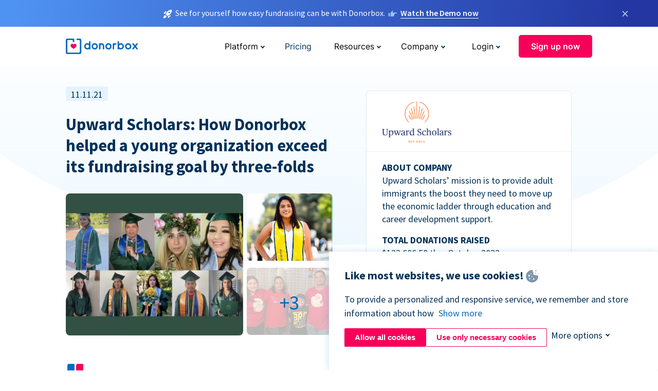

--- FILE ---
content_type: text/html; charset=utf-8
request_url: https://donorbox.org/upwards-scholars?original_url=https%3A%2F%2Fdonorbox.org%2F%3Futm_source%3DPoweredby%26utm_campaign%3DGaia%2BCommunity%2B2020-2021%26utm_content%3D180894%26utm_org%3DGaia%2BCommunity%2BUnitarian%2BUniversalist&utm_campaign=Gaia+Community+2020-2021&utm_content=180894&utm_source=Poweredby
body_size: 12037
content:
<!DOCTYPE html><html lang="en"><head><link rel="preconnect" href="https://www.googletagmanager.com"/><link rel="preconnect" href="https://google.com"/><link rel="preconnect" href="https://googleads.g.doubleclick.net"/><link rel="preconnect" href="https://www.facebook.com"/><link rel="preconnect" href="https://connect.facebook.net"/><link rel="preconnect" href="https://cdn.heapanalytics.com"/><link rel="dns-prefetch" href="https://www.googletagmanager.com"/><link rel="dns-prefetch" href="https://google.com"/><link rel="dns-prefetch" href="https://googleads.g.doubleclick.net"/><link rel="dns-prefetch" href="https://www.facebook.com"/><link rel="dns-prefetch" href="https://connect.facebook.net"/><link rel="dns-prefetch" href="https://cdn.heapanalytics.com"/><script>
  (function(w,d,s,l,i){w[l]=w[l]||[];w[l].push({'gtm.start':
      new Date().getTime(),event:'gtm.js'});var f=d.getElementsByTagName(s)[0],
    j=d.createElement(s),dl=l!='dataLayer'?'&l='+l:'';j.async=true;j.src=
    'https://www.googletagmanager.com/gtm.js?id='+i+dl;f.parentNode.insertBefore(j,f);
  })(window,document,'script','dataLayer','GTM-NWL3C83');
</script><script type="text/javascript" id="hs-script-loader" async defer src="//js.hs-scripts.com/7947408.js"></script><meta charset="utf-8"/><link rel="canonical" href="https://donorbox.org/upwards-scholars"/><title>Doubling down on Donations | Donorbox Case Study - Upwards Scholars</title><meta name="viewport" content="initial-scale=1.0"/><meta name="description" content="We sat down with the Upwards Scholars team to learn more about their inspiring work, fundraising efforts, and the value Donorbox has helped add to their journey."/><meta name="keywords" content="upwards scholars fundraising case study"/><meta property="og:type" content="website"/><meta property="og:site_name" content="Donorbox"/><meta property="og:title" content="Doubling down on Donations | Donorbox Case Study - Upwards Scholars"/><meta property="og:description" content="We sat down with the Upwards Scholars team to learn more about their inspiring work, fundraising efforts, and the value Donorbox has helped add to their journey."/><meta property="og:image" content="https://donorbox.org/landing_pages_assets/new-landing-pages/meta-images/home-7f2d68aaa66ab38667597d199072cb7cfc72fddee878fe425c74f91f17e1bd47.jpg"/><meta name="twitter:title" content="Doubling down on Donations | Donorbox Case Study - Upwards Scholars"/><meta name="twitter:description" content="We sat down with the Upwards Scholars team to learn more about their inspiring work, fundraising efforts, and the value Donorbox has helped add to their journey."/><meta name="twitter:image" content="https://donorbox.org/landing_pages_assets/new-landing-pages/meta-images/home-7f2d68aaa66ab38667597d199072cb7cfc72fddee878fe425c74f91f17e1bd47.jpg"/><meta name="twitter:card" content="summary_large_image"><link rel="manifest" href="/manifest.json"/><meta name="theme-color" content="#ffffff"/><meta name="msapplication-TileColor" content="#ffffff"/><meta name="msapplication-TileImage" content="/ms-icon-144x144.png"/><link rel="icon" type="image/x-icon" href="/favicon-16x16.png" sizes="16x16"/><link rel="icon" type="image/x-icon" href="/favicon-32x32.png" sizes="32x32"/><link rel="icon" type="image/x-icon" href="/favicon-96x96.png" sizes="96x96"/><link rel="apple-touch-icon" sizes="57x57" href="/apple-icon-57x57.png"/><link rel="apple-touch-icon" sizes="60x60" href="/apple-icon-60x60.png"/><link rel="apple-touch-icon" sizes="72x72" href="/apple-icon-72x72.png"/><link rel="apple-touch-icon" sizes="76x76" href="/apple-icon-76x76.png"/><link rel="apple-touch-icon" sizes="114x114" href="/apple-icon-114x114.png"/><link rel="apple-touch-icon" sizes="120x120" href="/apple-icon-120x120.png"/><link rel="apple-touch-icon" sizes="144x144" href="/apple-icon-144x144.png"/><link rel="apple-touch-icon" sizes="152x152" href="/apple-icon-152x152.png"/><link rel="apple-touch-icon" sizes="180x180" href="/apple-icon-180x180.png"/><link rel="icon" type="image/png" sizes="192x192" href="/android-icon-192x192.png"/><!--[if IE]><link href="/landing_pages_assets/sans-pro/regular-1b01f058419a6785ee98b1de8a8604871d53552aa677b16f401d440def8e8a83.eot" as="font" crossorigin="anonymous"><link href="/landing_pages_assets/sans-pro/semibold-048f420980b42d9b3569a8ea826e9ba97b0d882b56ce5a20e3d9acabe1fb7214.eot" as="font" crossorigin="anonymous"><link href="/landing_pages_assets/sans-pro/bold-d5374547beba86fc76521d5b16944f8ad313b955b65b28d4b89aa61a0f0cbb0d.eot" as="font" crossorigin="anonymous"><![endif]--><link rel="preload" href="/landing_pages_assets/sans-pro/regular-506df6d11eb8bd950dea2b0b1e69397bc4410daeec6ba5aab4ad41e3386996d2.woff2" as="font" type="font/woff2" crossorigin="anonymous" fetchpriority="high"><link rel="preload" href="/landing_pages_assets/sans-pro/semibold-2b125f39737026068a5de4414fdd71a08ad6b3ea0e8e5f5bc97fa5607fdc3937.woff2" as="font" type="font/woff2" crossorigin="anonymous" fetchpriority="high"><link rel="preload" href="/landing_pages_assets/sans-pro/bold-6f023c1792d701dc7e4b79d25d86adf69729fff2700c4eb85b1dcb0d33fbe5c4.woff2" as="font" type="font/woff2" crossorigin="anonymous" fetchpriority="high"><link rel="preload" href="/landing_pages_assets/inter/regular-f71613ac7da472e102f775b374f4a766d816b1948ce4e0eaf7d9907c099363ad.woff2" as="font" type="font/woff2" crossorigin="anonymous" fetchpriority="high"><link rel="preload" href="/landing_pages_assets/inter/semibold-53b3114308ca921a20f8dc7349805375ab8381f8dc970f53e3e5dda7aa81a9f2.woff2" as="font" type="font/woff2" crossorigin="anonymous" fetchpriority="high"><link rel="preload" href="/landing_pages_assets/inter/bold-e6f866eac18175086a9e1ccd7cb63426122ee179ce42fdcf3380bfa79647dd2a.woff2" as="font" type="font/woff2" crossorigin="anonymous" fetchpriority="high"><link rel="preload" href="/landing_pages_assets/application-356b23ce10fcf475933bce3e94d3169112c289a59f6d8ef28f9f455231cb0bba.css" as="style" type="text/css"><link rel="stylesheet" href="/landing_pages_assets/application-356b23ce10fcf475933bce3e94d3169112c289a59f6d8ef28f9f455231cb0bba.css" media="all"/><!--[if lt IE 9]><script src="/landing_pages_assets/html5shiv.min-d9d619c5ff86e7cd908717476b6b86ecce6faded164984228232ac9ba2ccbf54.js" defer="defer"></script><link rel="stylesheet preload" href="/landing_pages_assets/application-ie-6348f8c6e18cc67ca7ffb537dc32222cdad4817d60777f38383a51934ae80c61.css" media="all" as="style"/><![endif]--><link rel="stylesheet preload" href="/landing_pages_assets/application-safari-918323572d70c4e57c897471611ef8e889c75652c5deff2b20b3aa5fe0856642.css" media="all" as="style"/><script type="text/javascript">
  var kjs = window.kjs || function (a) {
    var c = { apiKey: a.apiKey };
    var d = document;
    setTimeout(function () {
      var b = d.createElement("script");
      b.src = a.url || "https://cdn.kiflo.com/k.js", d.getElementsByTagName("script")[0].parentNode.appendChild(b)
    });
    return c;
  }({ apiKey: "9c8f407a-8b34-4e16-b4c3-7933b4d7757e" });
</script></head><body id="application_upwards_scholars" class="application upwards_scholars en" data-namespace="" data-controller="application" data-action="upwards_scholars" data-locale="en"><noscript><iframe src="https://www.googletagmanager.com/ns.html?id=GTM-NWL3C83" height="0" width="0" style="display:none;visibility:hidden"></iframe></noscript><div id="sticky_bar" class="sticky-nav-bar d-none"><p><img alt="See for yourself how easy fundraising can be with Donorbox." width="20" height="20" fetchpriority="high" loading="eager" src="/landing_pages_assets/new-landing-pages/rocket-launch-f7f79fcf9aab8e19a4c95eede5c7206b681c9a568d19ca0e63d4a32635605bf0.svg"/><span>See for yourself how easy fundraising can be with Donorbox.</span><img id="right_hand_icon" alt="See for yourself how easy fundraising can be with Donorbox." width="20" height="20" fetchpriority="high" loading="eager" src="/landing_pages_assets/new-landing-pages/hand-right-741947b82a464e7c9b2799a36575d9c057b4911a82dc6cc361fc6ec4bd5a34a9.svg"/><a target="_blank" rel="nofollow" href="https://donorbox.org/on-demand-demo-form/?utm_campaign=topbar">Watch the Demo now</a></p><div><span id="sticky_bar_close_icon">&times;</span></div></div><header id="app_header" class="en"><a id="donorbox_logo" href="/?original_url=https%3A%2F%2Fdonorbox.org%2F%3Futm_source%3DPoweredby%26utm_campaign%3DGaia%2BCommunity%2B2020-2021%26utm_content%3D180894%26utm_org%3DGaia%2BCommunity%2BUnitarian%2BUniversalist&amp;utm_campaign=Gaia+Community+2020-2021&amp;utm_content=180894&amp;utm_source=Poweredby"><img title="Donorbox logo" alt="Donorbox logo" width="140" height="40" onerror="this.src=&#39;https://donorbox-www.herokuapp.com/landing_pages_assets/new-landing-pages/donorbox-logo-b007498227b575bbca83efad467e73805837c02601fc3d2da33ab7fc5772f1d0.svg&#39;" src="/landing_pages_assets/new-landing-pages/donorbox-logo-b007498227b575bbca83efad467e73805837c02601fc3d2da33ab7fc5772f1d0.svg"/></a><input id="menu_toggle" type="checkbox" name="menu_toggle" aria-label="Toggle menu"><label for="menu_toggle" aria-label="Toggle menu"></label><nav><div id="nav_dropdown_platform" aria-labelledby="nav_platform_menu_title"><p id="nav_platform_menu_title" class="menu_title"><button name="button" type="button">Platform</button></p><div class="submenu"><ul id="features_nav_list"><li><p>Fundrasing Features</p></li><li><a data-icon="all-features" href="/features?original_url=https%3A%2F%2Fdonorbox.org%2F%3Futm_source%3DPoweredby%26utm_campaign%3DGaia%2BCommunity%2B2020-2021%26utm_content%3D180894%26utm_org%3DGaia%2BCommunity%2BUnitarian%2BUniversalist&amp;utm_campaign=Gaia+Community+2020-2021&amp;utm_content=180894&amp;utm_source=Poweredby">All features</a></li><li><a data-icon="quick-donate" href="/quick-donate?original_url=https%3A%2F%2Fdonorbox.org%2F%3Futm_source%3DPoweredby%26utm_campaign%3DGaia%2BCommunity%2B2020-2021%26utm_content%3D180894%26utm_org%3DGaia%2BCommunity%2BUnitarian%2BUniversalist&amp;utm_campaign=Gaia+Community+2020-2021&amp;utm_content=180894&amp;utm_source=Poweredby">QuickDonate™ Donor Portal</a></li><li><a data-icon="donation-forms" href="/donation-forms?original_url=https%3A%2F%2Fdonorbox.org%2F%3Futm_source%3DPoweredby%26utm_campaign%3DGaia%2BCommunity%2B2020-2021%26utm_content%3D180894%26utm_org%3DGaia%2BCommunity%2BUnitarian%2BUniversalist&amp;utm_campaign=Gaia+Community+2020-2021&amp;utm_content=180894&amp;utm_source=Poweredby">Donation Forms</a></li><li><a data-icon="events" href="/events?original_url=https%3A%2F%2Fdonorbox.org%2F%3Futm_source%3DPoweredby%26utm_campaign%3DGaia%2BCommunity%2B2020-2021%26utm_content%3D180894%26utm_org%3DGaia%2BCommunity%2BUnitarian%2BUniversalist&amp;utm_campaign=Gaia+Community+2020-2021&amp;utm_content=180894&amp;utm_source=Poweredby">Events</a></li><li><a data-icon="donation-pages" href="/donation-pages?original_url=https%3A%2F%2Fdonorbox.org%2F%3Futm_source%3DPoweredby%26utm_campaign%3DGaia%2BCommunity%2B2020-2021%26utm_content%3D180894%26utm_org%3DGaia%2BCommunity%2BUnitarian%2BUniversalist&amp;utm_campaign=Gaia+Community+2020-2021&amp;utm_content=180894&amp;utm_source=Poweredby">Donation Pages</a></li><li><a data-icon="recurring-donations" href="/recurring-donations?original_url=https%3A%2F%2Fdonorbox.org%2F%3Futm_source%3DPoweredby%26utm_campaign%3DGaia%2BCommunity%2B2020-2021%26utm_content%3D180894%26utm_org%3DGaia%2BCommunity%2BUnitarian%2BUniversalist&amp;utm_campaign=Gaia+Community+2020-2021&amp;utm_content=180894&amp;utm_source=Poweredby">Recurring Donations</a></li><li><a data-icon="p2p" href="/peer-to-peer-fundraising?original_url=https%3A%2F%2Fdonorbox.org%2F%3Futm_source%3DPoweredby%26utm_campaign%3DGaia%2BCommunity%2B2020-2021%26utm_content%3D180894%26utm_org%3DGaia%2BCommunity%2BUnitarian%2BUniversalist&amp;utm_campaign=Gaia+Community+2020-2021&amp;utm_content=180894&amp;utm_source=Poweredby">Peer-to-Peer</a></li><li><a data-icon="donor-management" href="/donor-management?original_url=https%3A%2F%2Fdonorbox.org%2F%3Futm_source%3DPoweredby%26utm_campaign%3DGaia%2BCommunity%2B2020-2021%26utm_content%3D180894%26utm_org%3DGaia%2BCommunity%2BUnitarian%2BUniversalist&amp;utm_campaign=Gaia+Community+2020-2021&amp;utm_content=180894&amp;utm_source=Poweredby">Donor Management</a></li><li><a data-icon="memberships" href="/memberships?original_url=https%3A%2F%2Fdonorbox.org%2F%3Futm_source%3DPoweredby%26utm_campaign%3DGaia%2BCommunity%2B2020-2021%26utm_content%3D180894%26utm_org%3DGaia%2BCommunity%2BUnitarian%2BUniversalist&amp;utm_campaign=Gaia+Community+2020-2021&amp;utm_content=180894&amp;utm_source=Poweredby">Memberships</a></li><li><a data-icon="text-to-give" href="/text-to-give?original_url=https%3A%2F%2Fdonorbox.org%2F%3Futm_source%3DPoweredby%26utm_campaign%3DGaia%2BCommunity%2B2020-2021%26utm_content%3D180894%26utm_org%3DGaia%2BCommunity%2BUnitarian%2BUniversalist&amp;utm_campaign=Gaia+Community+2020-2021&amp;utm_content=180894&amp;utm_source=Poweredby">Text-to-Give</a></li><li><a data-icon="crowdfunding" href="/crowdfunding-platform?original_url=https%3A%2F%2Fdonorbox.org%2F%3Futm_source%3DPoweredby%26utm_campaign%3DGaia%2BCommunity%2B2020-2021%26utm_content%3D180894%26utm_org%3DGaia%2BCommunity%2BUnitarian%2BUniversalist&amp;utm_campaign=Gaia+Community+2020-2021&amp;utm_content=180894&amp;utm_source=Poweredby">Crowdfunding</a></li></ul><ul id="products_nav_list"><li><p>Product</p></li><li><a data-icon="crm" href="/nonprofit-crm?original_url=https%3A%2F%2Fdonorbox.org%2F%3Futm_source%3DPoweredby%26utm_campaign%3DGaia%2BCommunity%2B2020-2021%26utm_content%3D180894%26utm_org%3DGaia%2BCommunity%2BUnitarian%2BUniversalist&amp;utm_campaign=Gaia+Community+2020-2021&amp;utm_content=180894&amp;utm_source=Poweredby">CRM</a></li><li><a data-icon="donorbox-live" href="/live-kiosk?original_url=https%3A%2F%2Fdonorbox.org%2F%3Futm_source%3DPoweredby%26utm_campaign%3DGaia%2BCommunity%2B2020-2021%26utm_content%3D180894%26utm_org%3DGaia%2BCommunity%2BUnitarian%2BUniversalist&amp;utm_campaign=Gaia+Community+2020-2021&amp;utm_content=180894&amp;utm_source=Poweredby">Donorbox Live™ Kiosk</a></li><li><a data-icon="tap-to-donate" href="/tap-to-donate?original_url=https%3A%2F%2Fdonorbox.org%2F%3Futm_source%3DPoweredby%26utm_campaign%3DGaia%2BCommunity%2B2020-2021%26utm_content%3D180894%26utm_org%3DGaia%2BCommunity%2BUnitarian%2BUniversalist&amp;utm_campaign=Gaia+Community+2020-2021&amp;utm_content=180894&amp;utm_source=Poweredby">Tap to Donate</a></li><li><a data-icon="jay-ai" href="/jay-ai?original_url=https%3A%2F%2Fdonorbox.org%2F%3Futm_source%3DPoweredby%26utm_campaign%3DGaia%2BCommunity%2B2020-2021%26utm_content%3D180894%26utm_org%3DGaia%2BCommunity%2BUnitarian%2BUniversalist&amp;utm_campaign=Gaia+Community+2020-2021&amp;utm_content=180894&amp;utm_source=Poweredby">Jay·AI</a></li><li><a data-icon="integrations" href="/integrations?original_url=https%3A%2F%2Fdonorbox.org%2F%3Futm_source%3DPoweredby%26utm_campaign%3DGaia%2BCommunity%2B2020-2021%26utm_content%3D180894%26utm_org%3DGaia%2BCommunity%2BUnitarian%2BUniversalist&amp;utm_campaign=Gaia+Community+2020-2021&amp;utm_content=180894&amp;utm_source=Poweredby">Integrations</a></li></ul><div id="premium_nav_block"><img alt="Premium" width="255" height="30" fetchpriority="low" decoding="async" loading="lazy" src="/landing_pages_assets/new-landing-pages/top-header/donorbox-premium-logo-8d6bede1eb7846c4ee4690f7bf7bb979b01a5fedd4905af9bcb73886af2153bf.svg"/><dl><dt>Unleash Your Donation Potential</dt><dd> Personalized support and advanced tools to maximize your impact. <a class="learn-more-link" href="/premium?original_url=https%3A%2F%2Fdonorbox.org%2F%3Futm_source%3DPoweredby%26utm_campaign%3DGaia%2BCommunity%2B2020-2021%26utm_content%3D180894%26utm_org%3DGaia%2BCommunity%2BUnitarian%2BUniversalist&amp;utm_campaign=Gaia+Community+2020-2021&amp;utm_content=180894&amp;utm_source=Poweredby">Learn More</a></dd></dl></div></div></div><a id="nav_link_pricing" href="/pricing?original_url=https%3A%2F%2Fdonorbox.org%2F%3Futm_source%3DPoweredby%26utm_campaign%3DGaia%2BCommunity%2B2020-2021%26utm_content%3D180894%26utm_org%3DGaia%2BCommunity%2BUnitarian%2BUniversalist&amp;utm_campaign=Gaia+Community+2020-2021&amp;utm_content=180894&amp;utm_source=Poweredby">Pricing</a><div id="nav_dropdown_resources" aria-labelledby="nav_resources_menu_title"><p id="nav_resources_menu_title" class="menu_title"><button name="button" type="button">Resources</button></p><div class="submenu"><ul id="learning_nav_list"><li><p>Learn</p></li><li><a target="_blank" data-icon="blog" href="https://donorbox.org/nonprofit-blog">Blog</a></li><li><a target="_blank" rel="external noopener" data-icon="template" href="https://library.donorbox.org/">Guides &amp; Templates</a></li><li><a target="_blank" rel="external noopener" data-icon="webinars" href="https://webinars.donorbox.org/">Webinars</a></li><li><a data-icon="case-studies" href="/case-studies?original_url=https%3A%2F%2Fdonorbox.org%2F%3Futm_source%3DPoweredby%26utm_campaign%3DGaia%2BCommunity%2B2020-2021%26utm_content%3D180894%26utm_org%3DGaia%2BCommunity%2BUnitarian%2BUniversalist&amp;utm_campaign=Gaia+Community+2020-2021&amp;utm_content=180894&amp;utm_source=Poweredby">Case Studies</a></li><li><a target="_blank" rel="external noopener" data-icon="podcast" href="https://podcasts.apple.com/us/podcast/the-nonprofit-podcast/id1483848924">Podcast</a></li></ul><ul id="use_cases_nav_list"><li><p>Donorbox for</p></li><li><a href="/animal-fundraising?original_url=https%3A%2F%2Fdonorbox.org%2F%3Futm_source%3DPoweredby%26utm_campaign%3DGaia%2BCommunity%2B2020-2021%26utm_content%3D180894%26utm_org%3DGaia%2BCommunity%2BUnitarian%2BUniversalist&amp;utm_campaign=Gaia+Community+2020-2021&amp;utm_content=180894&amp;utm_source=Poweredby">Animal Welfare</a></li><li><a href="/arts-fundraising?original_url=https%3A%2F%2Fdonorbox.org%2F%3Futm_source%3DPoweredby%26utm_campaign%3DGaia%2BCommunity%2B2020-2021%26utm_content%3D180894%26utm_org%3DGaia%2BCommunity%2BUnitarian%2BUniversalist&amp;utm_campaign=Gaia+Community+2020-2021&amp;utm_content=180894&amp;utm_source=Poweredby">Arts &amp; Culture</a></li><li><a href="/church-fundraising?original_url=https%3A%2F%2Fdonorbox.org%2F%3Futm_source%3DPoweredby%26utm_campaign%3DGaia%2BCommunity%2B2020-2021%26utm_content%3D180894%26utm_org%3DGaia%2BCommunity%2BUnitarian%2BUniversalist&amp;utm_campaign=Gaia+Community+2020-2021&amp;utm_content=180894&amp;utm_source=Poweredby">Christianity</a></li><li><a href="/university-fundraising?original_url=https%3A%2F%2Fdonorbox.org%2F%3Futm_source%3DPoweredby%26utm_campaign%3DGaia%2BCommunity%2B2020-2021%26utm_content%3D180894%26utm_org%3DGaia%2BCommunity%2BUnitarian%2BUniversalist&amp;utm_campaign=Gaia+Community+2020-2021&amp;utm_content=180894&amp;utm_source=Poweredby">Education</a></li><li><a href="/fundraising-for-islamic-charities?original_url=https%3A%2F%2Fdonorbox.org%2F%3Futm_source%3DPoweredby%26utm_campaign%3DGaia%2BCommunity%2B2020-2021%26utm_content%3D180894%26utm_org%3DGaia%2BCommunity%2BUnitarian%2BUniversalist&amp;utm_campaign=Gaia+Community+2020-2021&amp;utm_content=180894&amp;utm_source=Poweredby">Islam</a></li><li><a href="/jewish-fundraising?original_url=https%3A%2F%2Fdonorbox.org%2F%3Futm_source%3DPoweredby%26utm_campaign%3DGaia%2BCommunity%2B2020-2021%26utm_content%3D180894%26utm_org%3DGaia%2BCommunity%2BUnitarian%2BUniversalist&amp;utm_campaign=Gaia+Community+2020-2021&amp;utm_content=180894&amp;utm_source=Poweredby">Judaism</a></li><li><a href="/journalism-fundraising?original_url=https%3A%2F%2Fdonorbox.org%2F%3Futm_source%3DPoweredby%26utm_campaign%3DGaia%2BCommunity%2B2020-2021%26utm_content%3D180894%26utm_org%3DGaia%2BCommunity%2BUnitarian%2BUniversalist&amp;utm_campaign=Gaia+Community+2020-2021&amp;utm_content=180894&amp;utm_source=Poweredby">Journalism</a></li><li><a href="/medical-research-fundraising?original_url=https%3A%2F%2Fdonorbox.org%2F%3Futm_source%3DPoweredby%26utm_campaign%3DGaia%2BCommunity%2B2020-2021%26utm_content%3D180894%26utm_org%3DGaia%2BCommunity%2BUnitarian%2BUniversalist&amp;utm_campaign=Gaia+Community+2020-2021&amp;utm_content=180894&amp;utm_source=Poweredby">Healthcare</a></li><li><a href="/political-fundraising?original_url=https%3A%2F%2Fdonorbox.org%2F%3Futm_source%3DPoweredby%26utm_campaign%3DGaia%2BCommunity%2B2020-2021%26utm_content%3D180894%26utm_org%3DGaia%2BCommunity%2BUnitarian%2BUniversalist&amp;utm_campaign=Gaia+Community+2020-2021&amp;utm_content=180894&amp;utm_source=Poweredby">Politics</a></li><li><a href="/temple-fundraising?original_url=https%3A%2F%2Fdonorbox.org%2F%3Futm_source%3DPoweredby%26utm_campaign%3DGaia%2BCommunity%2B2020-2021%26utm_content%3D180894%26utm_org%3DGaia%2BCommunity%2BUnitarian%2BUniversalist&amp;utm_campaign=Gaia+Community+2020-2021&amp;utm_content=180894&amp;utm_source=Poweredby">Temples</a></li></ul><ul id="support_nav_list"><li><p>Support</p></li><li><a target="_blank" rel="external noopener" data-icon="onboarding" href="https://academy.donorbox.org/p/donorbox-onboarding">Onboarding Guide</a></li><li><a target="_blank" rel="external noopener" data-icon="help-center" href="https://donorbox.zendesk.com/hc/en-us">Help Center</a></li><li><a data-icon="contact-us" href="/contact?original_url=https%3A%2F%2Fdonorbox.org%2F%3Futm_source%3DPoweredby%26utm_campaign%3DGaia%2BCommunity%2B2020-2021%26utm_content%3D180894%26utm_org%3DGaia%2BCommunity%2BUnitarian%2BUniversalist&amp;utm_campaign=Gaia+Community+2020-2021&amp;utm_content=180894&amp;utm_source=Poweredby">Contact Us</a></li><li><a data-icon="sales" href="/contact-sales?original_url=https%3A%2F%2Fdonorbox.org%2F%3Futm_source%3DPoweredby%26utm_campaign%3DGaia%2BCommunity%2B2020-2021%26utm_content%3D180894%26utm_org%3DGaia%2BCommunity%2BUnitarian%2BUniversalist&amp;utm_campaign=Gaia+Community+2020-2021&amp;utm_content=180894&amp;utm_source=Poweredby">Sales</a></li><li><a data-icon="security" href="/security?original_url=https%3A%2F%2Fdonorbox.org%2F%3Futm_source%3DPoweredby%26utm_campaign%3DGaia%2BCommunity%2B2020-2021%26utm_content%3D180894%26utm_org%3DGaia%2BCommunity%2BUnitarian%2BUniversalist&amp;utm_campaign=Gaia+Community+2020-2021&amp;utm_content=180894&amp;utm_source=Poweredby">Security</a></li></ul><div id="nav_feature_blog_post"><article><p>FEATURED BLOG POST</p><a target="_blank" rel="external noopener" href="https://donorbox.org/nonprofit-blog/kind-kiosk"><img alt="Live Kiosk" width="362" height="204" fetchpriority="low" decoding="async" loading="lazy" src="/landing_pages_assets/new-landing-pages/top-header/live-kiosk-c446c75a0323106d741e74fca0fe8d249d630acbfbaa357f5ae46fe06326d04a.jpg"/><dl><dt>Donorbox Live™ Kiosk vs. Kind Kiosk</dt><dd>Looking for the best donation kiosk solution for your organization?</dd></dl></a></article></div></div></div><div id="nav_dropdown_company" aria-labelledby="nav_company_menu_title"><p id="nav_company_menu_title" class="menu_title"><button name="button" type="button">Company</button></p><div class="submenu"><ul><li><a href="/about-us?original_url=https%3A%2F%2Fdonorbox.org%2F%3Futm_source%3DPoweredby%26utm_campaign%3DGaia%2BCommunity%2B2020-2021%26utm_content%3D180894%26utm_org%3DGaia%2BCommunity%2BUnitarian%2BUniversalist&amp;utm_campaign=Gaia+Community+2020-2021&amp;utm_content=180894&amp;utm_source=Poweredby">About Us</a></li><li><a target="_blank" rel="external noopener" href="https://boards.greenhouse.io/donorbox">Careers</a></li><li><a href="/affiliate-partner-program?original_url=https%3A%2F%2Fdonorbox.org%2F%3Futm_source%3DPoweredby%26utm_campaign%3DGaia%2BCommunity%2B2020-2021%26utm_content%3D180894%26utm_org%3DGaia%2BCommunity%2BUnitarian%2BUniversalist&amp;utm_campaign=Gaia+Community+2020-2021&amp;utm_content=180894&amp;utm_source=Poweredby">Partnerships</a></li></ul></div></div><div id="nav_dropdown_login" aria-labelledby="nav_login_menu_title"><p id="nav_login_menu_title" class="menu_title"><button name="button" type="button">Login</button></p><div class="submenu"><ul><li><a id="nav_menu_org_signin_link" href="https://donorbox.org/org_session/new">Org Login</a></li><li><a id="nav_menu_donor_signin_link" href="https://donorbox.org/user_session/new">Donor Login</a></li></ul></div></div><a id="nav_menu_org_signup_link" role="button" class="button" href="https://donorbox.org/orgs/new?original_url=https%3A%2F%2Fdonorbox.org%2F%3Futm_source%3DPoweredby%26utm_campaign%3DGaia%2BCommunity%2B2020-2021%26utm_content%3D180894%26utm_org%3DGaia%2BCommunity%2BUnitarian%2BUniversalist&amp;utm_campaign=Gaia+Community+2020-2021&amp;utm_content=180894&amp;utm_source=Poweredby">Sign up now</a></nav></header><main><section id="upward_scholars_quote" class="first_featured_section"><span>11.11.21</span><blockquote> Upward Scholars: How Donorbox helped a young organization exceed its fundraising goal by three-folds </blockquote></section><section id="upward_scholars_profile"><section><img width="135" height="81" alt="Upward Scholars" title="Upward Scholars" src="/landing_pages_blobs/images/upward-scholars/logo.png"/><hr><dl><dt>ABOUT COMPANY</dt><dd>Upward Scholars’ mission is to provide adult immigrants the boost they need to move up the economic ladder through education and career development support.</dd><dt>TOTAL DONATIONS RAISED</dt><dd>$123,606.58 thru October 2022</dd><dt>DONATION PAGE</dt><dd><a rel="external" target="_blank" href="https://www.upwardscholars.org/donate"> https://www.upwardscholars.org/donate </a></dd><dt>WEBSITE</dt><dd><a rel="external" target="_blank" href="https://www.upwardscholars.org"> https://www.upwardscholars.org </a></dd></dl></section><div id="thumbs"><a target="_blank" href="/landing_pages_blobs/images/upward-scholars/1.png"><picture><source type="image/webp" srcset="/landing_pages_blobs/images/upward-scholars/image-1.webp "/><source type="image/png" srcset="/landing_pages_blobs/images/upward-scholars/image-1.png "/><img width="345" height="276" alt="Upward Scholars Gallery" src="/landing_pages_blobs/images/upward-scholars/image-1.png"/></picture></a><a target="_blank" href="/landing_pages_blobs/images/upward-scholars/2.png"><picture><source type="image/webp" srcset="/landing_pages_blobs/images/upward-scholars/image-2.webp "/><source type="image/png" srcset="/landing_pages_blobs/images/upward-scholars/image-2.png "/><img width="167" height="131" alt="Upward Scholars Gallery" src="/landing_pages_blobs/images/upward-scholars/image-2.png"/></picture></a><a target="_blank" href="/landing_pages_blobs/images/upward-scholars/3.png"><picture><source type="image/webp" srcset="/landing_pages_blobs/images/upward-scholars/image-3.webp "/><source type="image/png" srcset="/landing_pages_blobs/images/upward-scholars/image-3.png "/><img width="167" height="131" alt="Upward Scholars Gallery" src="/landing_pages_blobs/images/upward-scholars/image-3.png"/></picture></a></div><div id="gallery"><a target="_blank" href="/landing_pages_blobs/images/upward-scholars/4.png">/landing_pages_blobs/images/upward-scholars/4.png</a><a target="_blank" href="/landing_pages_blobs/images/upward-scholars/5.png">/landing_pages_blobs/images/upward-scholars/5.png</a><a target="_blank" href="/landing_pages_blobs/images/upward-scholars/6.png">/landing_pages_blobs/images/upward-scholars/6.png</a></div></section><section id="upward_scholars_coordinator"><article><svg aria-labelledby="quote_svg" width="37" height="37"><title id="quote_svg">Upward scholars quote</title><use xlink:href="/landing_pages_assets/new-landing-pages/partners-f52a6f886e6c13dbe9b017ed06b6bb0cddae063284e9633ebb5c2ff0fd998ca5.svg#honnold_foundation_quote" width="37" height="37"></use></svg><p> In 2020 we wanted to raise $100,000 in donations. So we did.. from November until the end of 2020, we raised nearly $150,000. Not only did we meet that really high, lofty goal for our organization, but we almost tripled the donations that we brought in the year before. Donorbox has been a really great tool for us to use. We include the donation link on our social media, and people can have quick access to the Donation Page outside of our website, also in our traditional newsletter. It’s very easy to use. </p><iframe src="https://www.youtube.com/embed/zz8h7OpKE3U" title="Donorbox | The Nonprofit Spotlight, featuring Upward Scholars" frameborder="0" allowfullscreen height="260" width="460"></iframe></article></section><section id="upward_scholars_article"><article><section><h2>Tell us about Upward Scholars.</h2><p>Upward Scholars is the only 501(c)(3) nonprofit in the Bay Area providing financial, academic, and career development support to adults struggling with economic hardship so they can transition from adult schools to community colleges and attend college part-time. As a result of our work, students continue their education, get higher-paying jobs, and serve as role models and advocates for their children and our community. While some immigrants arrive with education and economic privilege, the vast majority do not. Many have no choice but to work multiple low-wage jobs, putting their educational and career aspirations aside in order to survive and support their families. They are blocked from opportunity because they cannot access formal education and master English.</p><picture><source type="image/webp" media="(max-width: 480px)" srcset="/landing_pages_blobs/images/upward-scholars/7-m.webp "/><source type="image/png" media="(max-width: 480px)" srcset="/landing_pages_blobs/images/upward-scholars/7-m.png "/><source type="image/webp" srcset="/landing_pages_blobs/images/upward-scholars/7.webp "/><source type="image/png" srcset="/landing_pages_blobs/images/upward-scholars/7.png "/><img alt="Upwards Scholars Illustration 1" title="Upwards Scholars Illustration 1" width="502" height="384" src="/landing_pages_blobs/images/upward-scholars/7.png"/></picture></section><section><h2>Tell us about the inspiration behind the Upward Scholars.</h2><p>The impetus for the organization came from our founder, Elizabeth Weal, a longtime ESL teacher at Sequoia Adult School, who observed that upon graduating from the Adult School, many students were languishing in low-paying jobs rather than taking advantage of the vast ESL and other class offerings available at nearby Cañada College. Thanks to initial partnerships with Sequoia District Adult School and Cañada College and the work of an active and committed board of directors, Upward Scholars has been increasing the breadth and depth of its support ever since.</p><p>Upward Scholars provided its first scholarships in fall 2010 to two ESL students transitioning from adult school to community college. This spring we're supporting more than 280!</p></section><section><h2>Can you tell us more about your programs?</h2><p>We offer <a target="_blank" rel="external noopener" href="https://www.upwardscholars.org/academic-support"> Academic Support</a>. Through our Tutoring Program, English Conversation Club, and English Conversation Partner Program, we engage the community in the academic growth and development of students.</p><p><a target="_blank" rel="external noopener" href="https://www.upwardscholars.org/career-development">Career development</a>: Our MoveUp Initiative gives students the boost they need to move up the economic ladder through education and career development support. The MoveUp Initiative currently includes three programs, with more in development. And, <a target="_blank" rel="external noopener" href="https://www.upwardscholars.org/financial-support"> financial support</a> - we provide students with textbooks (costing several hundred dollars per semester), transportation (clipper transit cards for students), laptops, food vouchers.</p><p>Find the impact report <a target="_blank" rel="external noopener" href="https://static1.squarespace.com/static/59b06c308dd041ac4fa47466/t/607e14633db56d14b3777a4b/1618875509533/Upward+Scholars+Impact+Report+2020">here</a> and our COVID impact stories <a target="_blank" rel="external noopener" href="https://www.upwardscholars.org/covid-stories"> here</a>.</p><picture><source type="image/webp" media="(max-width: 480px)" srcset="/landing_pages_blobs/images/upward-scholars/8-m.webp "/><source type="image/png" media="(max-width: 480px)" srcset="/landing_pages_blobs/images/upward-scholars/8-m.png "/><source type="image/webp" srcset="/landing_pages_blobs/images/upward-scholars/8.webp "/><source type="image/png" srcset="/landing_pages_blobs/images/upward-scholars/8.png "/><img alt="Upwards Scholars Illustration 2" title="Upwards Scholars Illustration 2" width="502" height="417" src="/landing_pages_blobs/images/upward-scholars/8.png"/></picture><picture><source type="image/webp" media="(max-width: 480px)" srcset="/landing_pages_blobs/images/upward-scholars/9-m.webp "/><source type="image/png" media="(max-width: 480px)" srcset="/landing_pages_blobs/images/upward-scholars/9-m.png "/><source type="image/webp" srcset="/landing_pages_blobs/images/upward-scholars/9.webp "/><source type="image/png" srcset="/landing_pages_blobs/images/upward-scholars/9.png "/><img alt="Upwards Scholars Illustration 3" title="Upwards Scholars Illustration 3" width="502" height="418" src="/landing_pages_blobs/images/upward-scholars/9.png"/></picture></section><section><h2>Has Donorbox helped you increase online donations?</h2><p>Yes, we've increased online donations since we started using Donorbox. Typically at the year-end appeal, we raised $30,000 - $50,000. In 2020, we wanted to raise $100,000. Let’s double that. High-pie the sky - a really big goal for us as a small nonprofit. I think the Board was a little weary but said ‘OK, go for it!’.</p><p>So we did. From November until the end of 2020, we raised nearly $150,000. So, not only did we meet that really high, lofty goal, but almost tripled the money that we brought in the year before.</p></section><section><h2>What are the most useful aspects of Donorbox for you?</h2><p>Whenever there is a campaign, we are easily able to send the donation URL over to the Board and have them forward it to their friends. It’s very easy for us to incorporate it into our monthly newsletter and send that out to all of our partners. There are many ways in which people can give online, whatever their preference might be - debit or credit card, PayPal, Apple pay, Google pay - this is super helpful.</p><p>There’s also a segment of our donors who have always given via a more traditional way, whether that’s a personal check or from a donor-advised fund. So the fact that Donorbox has the functionality to allow us to enter offline donations that are associated with the same campaign has been great.</p><p>I personally love the integration piece to Salesforce.</p><p>I’m also a fan of the progress bar (fundraising thermometer) myself. I like being able to say to people that I have a goal to raise $100,000. And on any given day, they can check to see how close we are to that goal. In the case of our Safety Net Funds Campaign last year, we could see when we had surpassed that goal. That also encourages how much our donors are willing to give.</p></section><section><h2>Do you have any other insights about Donorbox you’d want to share?</h2><p>Donorbox has been a really great tool for us to use. People can be located anywhere across the world and be able to access it, which also helps. We can include it in our social media, and people can have access to it (the Donation Page/Button) outside of our website, our traditional newsletter, and it’s pretty easy in that way as well.</p></section><section><h2>What’s the next milestone for Upwards Scholars?</h2><p>This summer we begin to lay out our next phase of scaling... beyond San Mateo County! Goal to implement by Spring 2022! We have a 3-year Strategic Plan, you can see the executive summary <a target="_blank" rel="external noopener" href="https://www.flipsnack.com/UpwardScholars2010/upward-scholars-strategic-plan-executive-summary-2021-2023.html">here</a>.</p><picture><source type="image/webp" media="(max-width: 480px)" srcset="/landing_pages_blobs/images/upward-scholars/10-m.webp "/><source type="image/png" media="(max-width: 480px)" srcset="/landing_pages_blobs/images/upward-scholars/10-m.png "/><source type="image/webp" srcset="/landing_pages_blobs/images/upward-scholars/10.webp "/><source type="image/png" srcset="/landing_pages_blobs/images/upward-scholars/10.png "/><img alt="Upwards Scholars Illustration 4" title="Upwards Scholars Illustration 4" width="1024" height="476" src="/landing_pages_blobs/images/upward-scholars/10.png"/></picture></section></article></section><section id="testimonials"><h2>Customer reviews and testimonials</h2><div id="testimonials_list"><article id="testimonial_project_charley"><div class="container"><h3><picture><source type="image/webp" media="(max-width: 480px)" srcset="https://donorbox-www.herokuapp.com/landing_pages_assets/new-landing-pages/testimonials/project-charley-m-5333bd1e0671dbe86089b5fde02e25aa110fa75d451d53bdcd7402982673e947.webp "/><source type="image/png" media="(max-width: 480px)" srcset="https://donorbox-www.herokuapp.com/landing_pages_assets/new-landing-pages/testimonials/project-charley-a3cf7ef41b345a9b8febf98840a7698fd8f317bd0973921d98afc819ee8a7217.png "/><source type="image/webp" srcset="https://donorbox-www.herokuapp.com/landing_pages_assets/new-landing-pages/testimonials/project-charley-b144d7eb10a2de6088bba386bf3fb5836edd98b203a593a1b289d9b600315a61.webp "/><source type="image/png" srcset="https://donorbox-www.herokuapp.com/landing_pages_assets/new-landing-pages/testimonials/project-charley-a3cf7ef41b345a9b8febf98840a7698fd8f317bd0973921d98afc819ee8a7217.png "/><img src="/landing_pages_assets/new-landing-pages/testimonials/project-charley-a3cf7ef41b345a9b8febf98840a7698fd8f317bd0973921d98afc819ee8a7217.png" loading="lazy" width="254" height="259" title="Clint Smith" alt="Clint Smith"/></picture></h3><p> Donorbox has been instrumental in facilitating our online donations. With seamless integration into our website and easy to use features and functionality, we have been extremely pleased as an organization and would recommend Donorbox to any non profit organization looking to streamline campaign efforts. </p><address rel="author"><img alt="Project Charley" title="Project Charley" loading="lazy" width="46" height="46" src="/landing_pages_assets/new-landing-pages/testimonials/project-charley-logo-062ed7debd3b9370144f74fc14af346b902bb51d546e39d26a78a09deae3812b.png"/><a href="/project-charley?original_url=https%3A%2F%2Fdonorbox.org%2F%3Futm_source%3DPoweredby%26utm_campaign%3DGaia%2BCommunity%2B2020-2021%26utm_content%3D180894%26utm_org%3DGaia%2BCommunity%2BUnitarian%2BUniversalist&amp;utm_campaign=Gaia+Community+2020-2021&amp;utm_content=180894&amp;utm_source=Poweredby"><p>Project Charley</p><p>Clint Smith</p></a></address></div></article><article id="testimonial_love_of_alex"><div class="container"><h3><picture><source type="image/webp" media="(max-width: 480px)" srcset="https://donorbox-www.herokuapp.com/landing_pages_assets/new-landing-pages/testimonials/love-of-alex-m-ee0ed677cdca92f2c004d63289f6a128162354abc1d19b60eb0965af68fec9cd.webp "/><source type="image/png" media="(max-width: 480px)" srcset="https://donorbox-www.herokuapp.com/landing_pages_assets/new-landing-pages/testimonials/love-of-alex-a0e4df6264852a958aad547ad57fef0100f43755e6f5fd64a05a2f2a9ea7f79e.png "/><source type="image/webp" srcset="https://donorbox-www.herokuapp.com/landing_pages_assets/new-landing-pages/testimonials/love-of-alex-30f60f287205ce683e60d93277918af5aa2b0879f5f6931b5239d820bc7f47f4.webp "/><source type="image/png" srcset="https://donorbox-www.herokuapp.com/landing_pages_assets/new-landing-pages/testimonials/love-of-alex-a0e4df6264852a958aad547ad57fef0100f43755e6f5fd64a05a2f2a9ea7f79e.png "/><img src="/landing_pages_assets/new-landing-pages/testimonials/love-of-alex-a0e4df6264852a958aad547ad57fef0100f43755e6f5fd64a05a2f2a9ea7f79e.png" loading="lazy" width="254" height="259" title="Austin Meadows" alt="Austin Meadows"/></picture></h3><p> Donorbox hit everything we were required in our fundraising software, plus your platform incorporated features we asked for in our early discussions. Now we are seeing everything we wanted and these modifications are more ice cream on the pie. </p><address rel="author"><img alt="For The Love Of Alex Inc." title="For The Love Of Alex Inc." loading="lazy" width="48" height="33" src="/landing_pages_assets/new-landing-pages/testimonials/love-of-alex-logo-b70bc957c84e457c13fae04efb5126f8841d02993715bb47fada4765159cefff.png"/><a href="/for-the-love-of-alex?original_url=https%3A%2F%2Fdonorbox.org%2F%3Futm_source%3DPoweredby%26utm_campaign%3DGaia%2BCommunity%2B2020-2021%26utm_content%3D180894%26utm_org%3DGaia%2BCommunity%2BUnitarian%2BUniversalist&amp;utm_campaign=Gaia+Community+2020-2021&amp;utm_content=180894&amp;utm_source=Poweredby"><p>For The Love Of Alex Inc.</p><p>Austin Meadows</p></a></address></div></article><article id="testimonial_capterra"><div class="container"><h3><img alt="Capterra" title="Capterra" loading="lazy" width="276" height="139" src="/landing_pages_assets/new-landing-pages/testimonials/capterra-a33d78becb4364140228618ebd70cef53735dbaf02c96d36f3821a95b272980e.svg"/></h3><div class="testimonial_features"><h4>Featured In</h4><ul><li>Top 20 Nonprofit Software (2020)</li><li>Top 20 Donation Management Software (2020)</li><li>Top 20 Fundraising Software (2020)</li></ul></div></div></article></div></section><section id="upward_scholars_join_now"><h2>We’ve helped 100,000+ orgs in 96 countries raise over $1 Billion.</h2><a role="button" class="button signup-for-free-button" href="https://donorbox.org/orgs/new?original_url=https%3A%2F%2Fdonorbox.org%2F%3Futm_source%3DPoweredby%26utm_campaign%3DGaia%2BCommunity%2B2020-2021%26utm_content%3D180894%26utm_org%3DGaia%2BCommunity%2BUnitarian%2BUniversalist&amp;utm_campaign=Gaia+Community+2020-2021&amp;utm_content=180894&amp;utm_source=Poweredby">Join now</a></section></main><footer><nav aria-labelledby="footer_certificate_title" id="footer_certificate"><div><picture><source type="image/webp" srcset="/landing_pages_blobs/images/footer-logo/winter-footer-logo-G2.webp "/><source type="image/png" srcset="/landing_pages_blobs/images/footer-logo/winter-footer-logo-G2.png "/><img src="/landing_pages_blobs/images/footer-logo/winter-footer-logo-G2.png" width="211" height="243" loading="lazy" alt="Rated #1 for Fundraising" title="Rated #1 for Fundraising"/></picture></div><p>Rated #1 for Fundraising </p></nav><nav aria-labelledby="footer_information_title" id="footer_information"><input type="checkbox" id="information_toggle" hidden><label for="information_toggle" id="footer_information_title"> Information </label><ul class="accordion-content"><li><a target="_blank" href="/contact?original_url=https%3A%2F%2Fdonorbox.org%2F%3Futm_source%3DPoweredby%26utm_campaign%3DGaia%2BCommunity%2B2020-2021%26utm_content%3D180894%26utm_org%3DGaia%2BCommunity%2BUnitarian%2BUniversalist&amp;utm_campaign=Gaia+Community+2020-2021&amp;utm_content=180894&amp;utm_source=Poweredby">Contact Us</a></li><li><a target="_blank" href="/about-us?original_url=https%3A%2F%2Fdonorbox.org%2F%3Futm_source%3DPoweredby%26utm_campaign%3DGaia%2BCommunity%2B2020-2021%26utm_content%3D180894%26utm_org%3DGaia%2BCommunity%2BUnitarian%2BUniversalist&amp;utm_campaign=Gaia+Community+2020-2021&amp;utm_content=180894&amp;utm_source=Poweredby">About Us</a></li><li><a target="_blank" href="https://donorbox.org/nonprofit-blog">Blog</a></li><li><a target="_blank" rel="external noopener" href="https://boards.greenhouse.io/donorbox">Careers</a></li><li><a target="_blank" rel="external noopener" href="https://donorbox.zendesk.com/hc/en-us/categories/360002194872-Donorbox-FAQ">FAQ</a></li><li><a target=":blank" href="/terms?original_url=https%3A%2F%2Fdonorbox.org%2F%3Futm_source%3DPoweredby%26utm_campaign%3DGaia%2BCommunity%2B2020-2021%26utm_content%3D180894%26utm_org%3DGaia%2BCommunity%2BUnitarian%2BUniversalist&amp;utm_campaign=Gaia+Community+2020-2021&amp;utm_content=180894&amp;utm_source=Poweredby">Terms</a></li><li><a target="_blank" href="/privacy?original_url=https%3A%2F%2Fdonorbox.org%2F%3Futm_source%3DPoweredby%26utm_campaign%3DGaia%2BCommunity%2B2020-2021%26utm_content%3D180894%26utm_org%3DGaia%2BCommunity%2BUnitarian%2BUniversalist&amp;utm_campaign=Gaia+Community+2020-2021&amp;utm_content=180894&amp;utm_source=Poweredby">Privacy</a></li><li><a target="_blank" href="/responsible-disclosure?original_url=https%3A%2F%2Fdonorbox.org%2F%3Futm_source%3DPoweredby%26utm_campaign%3DGaia%2BCommunity%2B2020-2021%26utm_content%3D180894%26utm_org%3DGaia%2BCommunity%2BUnitarian%2BUniversalist&amp;utm_campaign=Gaia+Community+2020-2021&amp;utm_content=180894&amp;utm_source=Poweredby">Responsible Disclosure</a></li><li><a target="_blank" href="/media-assets?original_url=https%3A%2F%2Fdonorbox.org%2F%3Futm_source%3DPoweredby%26utm_campaign%3DGaia%2BCommunity%2B2020-2021%26utm_content%3D180894%26utm_org%3DGaia%2BCommunity%2BUnitarian%2BUniversalist&amp;utm_campaign=Gaia+Community+2020-2021&amp;utm_content=180894&amp;utm_source=Poweredby">Media Assets</a></li><li><a target="_blank" href="/affiliate-partner-program?original_url=https%3A%2F%2Fdonorbox.org%2F%3Futm_source%3DPoweredby%26utm_campaign%3DGaia%2BCommunity%2B2020-2021%26utm_content%3D180894%26utm_org%3DGaia%2BCommunity%2BUnitarian%2BUniversalist&amp;utm_campaign=Gaia+Community+2020-2021&amp;utm_content=180894&amp;utm_source=Poweredby">Affiliate Partnership</a></li><li><a target="_blank" rel="external noopener" href="https://library.donorbox.org/">Library</a></li></ul></nav><nav aria-labelledby="footer_use_cases_title" id="footer_use_cases"><input type="checkbox" id="use_cases_toggle" hidden><label id="footer_use_cases_title" for="use_cases_toggle"> Use Cases </label><ul class="accordion-content"><li><a target="_blank" href="/political-fundraising?original_url=https%3A%2F%2Fdonorbox.org%2F%3Futm_source%3DPoweredby%26utm_campaign%3DGaia%2BCommunity%2B2020-2021%26utm_content%3D180894%26utm_org%3DGaia%2BCommunity%2BUnitarian%2BUniversalist&amp;utm_campaign=Gaia+Community+2020-2021&amp;utm_content=180894&amp;utm_source=Poweredby">Political Fundraising</a></li><li><a target="_blank" href="/medical-research-fundraising?original_url=https%3A%2F%2Fdonorbox.org%2F%3Futm_source%3DPoweredby%26utm_campaign%3DGaia%2BCommunity%2B2020-2021%26utm_content%3D180894%26utm_org%3DGaia%2BCommunity%2BUnitarian%2BUniversalist&amp;utm_campaign=Gaia+Community+2020-2021&amp;utm_content=180894&amp;utm_source=Poweredby">Medical Fundraising</a></li><li><a target="_blank" href="/fundraising-for-nonprofits?original_url=https%3A%2F%2Fdonorbox.org%2F%3Futm_source%3DPoweredby%26utm_campaign%3DGaia%2BCommunity%2B2020-2021%26utm_content%3D180894%26utm_org%3DGaia%2BCommunity%2BUnitarian%2BUniversalist&amp;utm_campaign=Gaia+Community+2020-2021&amp;utm_content=180894&amp;utm_source=Poweredby">Fundraising For Nonprofits</a></li><li><a target="_blank" href="/university-fundraising?original_url=https%3A%2F%2Fdonorbox.org%2F%3Futm_source%3DPoweredby%26utm_campaign%3DGaia%2BCommunity%2B2020-2021%26utm_content%3D180894%26utm_org%3DGaia%2BCommunity%2BUnitarian%2BUniversalist&amp;utm_campaign=Gaia+Community+2020-2021&amp;utm_content=180894&amp;utm_source=Poweredby">Fundraising For Schools</a></li><li><a target="_blank" href="/charity-fundraising?original_url=https%3A%2F%2Fdonorbox.org%2F%3Futm_source%3DPoweredby%26utm_campaign%3DGaia%2BCommunity%2B2020-2021%26utm_content%3D180894%26utm_org%3DGaia%2BCommunity%2BUnitarian%2BUniversalist&amp;utm_campaign=Gaia+Community+2020-2021&amp;utm_content=180894&amp;utm_source=Poweredby">Charity Fundraising</a></li></ul></nav><nav aria-labelledby="footer_integrations_title" id="footer_integrations"><input type="checkbox" id="integrations_toggle" hidden><label id="footer_integrations_title" for="integrations_toggle"> Integrations </label><ul class="accordion-content"><li><a target="_blank" href="/wordpress-donation-plugin?original_url=https%3A%2F%2Fdonorbox.org%2F%3Futm_source%3DPoweredby%26utm_campaign%3DGaia%2BCommunity%2B2020-2021%26utm_content%3D180894%26utm_org%3DGaia%2BCommunity%2BUnitarian%2BUniversalist&amp;utm_campaign=Gaia+Community+2020-2021&amp;utm_content=180894&amp;utm_source=Poweredby">WordPress Donation Plugin</a></li><li><a target="_blank" href="/squarespace-donations?original_url=https%3A%2F%2Fdonorbox.org%2F%3Futm_source%3DPoweredby%26utm_campaign%3DGaia%2BCommunity%2B2020-2021%26utm_content%3D180894%26utm_org%3DGaia%2BCommunity%2BUnitarian%2BUniversalist&amp;utm_campaign=Gaia+Community+2020-2021&amp;utm_content=180894&amp;utm_source=Poweredby">Squarespace Donation Form</a></li><li><a target="_blank" href="/wix-donations?original_url=https%3A%2F%2Fdonorbox.org%2F%3Futm_source%3DPoweredby%26utm_campaign%3DGaia%2BCommunity%2B2020-2021%26utm_content%3D180894%26utm_org%3DGaia%2BCommunity%2BUnitarian%2BUniversalist&amp;utm_campaign=Gaia+Community+2020-2021&amp;utm_content=180894&amp;utm_source=Poweredby">Wix Donation Form</a></li><li><a target="_blank" href="/weebly-donations?original_url=https%3A%2F%2Fdonorbox.org%2F%3Futm_source%3DPoweredby%26utm_campaign%3DGaia%2BCommunity%2B2020-2021%26utm_content%3D180894%26utm_org%3DGaia%2BCommunity%2BUnitarian%2BUniversalist&amp;utm_campaign=Gaia+Community+2020-2021&amp;utm_content=180894&amp;utm_source=Poweredby">Weebly Donation App</a></li><li><a target="_blank" href="/webflow-donation?original_url=https%3A%2F%2Fdonorbox.org%2F%3Futm_source%3DPoweredby%26utm_campaign%3DGaia%2BCommunity%2B2020-2021%26utm_content%3D180894%26utm_org%3DGaia%2BCommunity%2BUnitarian%2BUniversalist&amp;utm_campaign=Gaia+Community+2020-2021&amp;utm_content=180894&amp;utm_source=Poweredby">Webflow Donation App</a></li><li><a target="_blank" href="https://donorbox.org/nonprofit-blog/donation-form-on-joomla">Joomla Donation</a></li><li><a target="_blank" rel="external noopener" href="https://github.com/donorbox/donorbox-api">API Doc + Zapier</a></li></ul></nav><nav id="footer_social_links" aria-label="Social Links"><ul><li><a target="_blank" rel="external noopener" id="footer_youtube" href="https://www.youtube.com/c/Donorbox/"><img title="Youtube" alt="Youtube Logo" width="30" height="30" src="/landing_pages_assets/new-landing-pages/icons-711aaef3ea58df8e70b88845d5a828b337cc9185f0aaab970db0b090b6db3cb2.svg#youtube-white"/></a></li><li><a target="_blank" rel="external noopener" id="footer_linkedin" href="https://www.linkedin.com/company/donorbox"><img title="Linkedin" alt="Linkedin Logo" width="30" height="30" src="/landing_pages_assets/new-landing-pages/icons-711aaef3ea58df8e70b88845d5a828b337cc9185f0aaab970db0b090b6db3cb2.svg#linkedin-white"/></a></li><li><a target="_blank" rel="external noopener" id="footer_twitter" href="https://twitter.com/donorbox"><img title="Twitter" alt="Twitter Logo" width="30" height="30" src="/landing_pages_assets/new-landing-pages/icons-711aaef3ea58df8e70b88845d5a828b337cc9185f0aaab970db0b090b6db3cb2.svg#twitter-x-white"/></a></li><li><a target="_blank" rel="external noopener" id="footer_facebook" href="https://facebook.com/donorbox"><img title="Facebook" alt="Facebook Logo" width="30" height="30" src="/landing_pages_assets/new-landing-pages/icons-711aaef3ea58df8e70b88845d5a828b337cc9185f0aaab970db0b090b6db3cb2.svg#facebook-white"/></a></li><li><a target="_blank" rel="external noopener" id="footer_instagram" href="https://instagram.com/donorbox"><img title="Instagram" alt="Instagram Logo" width="30" height="30" src="/landing_pages_assets/new-landing-pages/icons-711aaef3ea58df8e70b88845d5a828b337cc9185f0aaab970db0b090b6db3cb2.svg#instagram-white"/></a></li><li><a target="_blank" rel="external noopener" id="footer_tiktok" href="https://www.tiktok.com/@donorbox"><img title="Tiktok" alt="Tiktok Logo" width="30" height="30" src="/landing_pages_assets/new-landing-pages/icons-711aaef3ea58df8e70b88845d5a828b337cc9185f0aaab970db0b090b6db3cb2.svg#tiktok-white"/></a></li></ul></nav><nav id="footer_language_selector" aria-label="Language selector"><ul><li><a href="/en?original_url=https%3A%2F%2Fdonorbox.org%2F%3Futm_source%3DPoweredby%26utm_campaign%3DGaia%2BCommunity%2B2020-2021%26utm_content%3D180894%26utm_org%3DGaia%2BCommunity%2BUnitarian%2BUniversalist&amp;utm_campaign=Gaia+Community+2020-2021&amp;utm_content=180894&amp;utm_source=Poweredby">English</a><li><a href="/es?original_url=https%3A%2F%2Fdonorbox.org%2F%3Futm_source%3DPoweredby%26utm_campaign%3DGaia%2BCommunity%2B2020-2021%26utm_content%3D180894%26utm_org%3DGaia%2BCommunity%2BUnitarian%2BUniversalist&amp;utm_campaign=Gaia+Community+2020-2021&amp;utm_content=180894&amp;utm_source=Poweredby">Español</a><li><a href="/fr?original_url=https%3A%2F%2Fdonorbox.org%2F%3Futm_source%3DPoweredby%26utm_campaign%3DGaia%2BCommunity%2B2020-2021%26utm_content%3D180894%26utm_org%3DGaia%2BCommunity%2BUnitarian%2BUniversalist&amp;utm_campaign=Gaia+Community+2020-2021&amp;utm_content=180894&amp;utm_source=Poweredby">Français</a><li><a href="/pt?original_url=https%3A%2F%2Fdonorbox.org%2F%3Futm_source%3DPoweredby%26utm_campaign%3DGaia%2BCommunity%2B2020-2021%26utm_content%3D180894%26utm_org%3DGaia%2BCommunity%2BUnitarian%2BUniversalist&amp;utm_campaign=Gaia+Community+2020-2021&amp;utm_content=180894&amp;utm_source=Poweredby">Português</a><li><a href="/nl?original_url=https%3A%2F%2Fdonorbox.org%2F%3Futm_source%3DPoweredby%26utm_campaign%3DGaia%2BCommunity%2B2020-2021%26utm_content%3D180894%26utm_org%3DGaia%2BCommunity%2BUnitarian%2BUniversalist&amp;utm_campaign=Gaia+Community+2020-2021&amp;utm_content=180894&amp;utm_source=Poweredby">Nederlands</a><li><a href="/ja?original_url=https%3A%2F%2Fdonorbox.org%2F%3Futm_source%3DPoweredby%26utm_campaign%3DGaia%2BCommunity%2B2020-2021%26utm_content%3D180894%26utm_org%3DGaia%2BCommunity%2BUnitarian%2BUniversalist&amp;utm_campaign=Gaia+Community+2020-2021&amp;utm_content=180894&amp;utm_source=Poweredby">日本語</a><li><a href="/pl?original_url=https%3A%2F%2Fdonorbox.org%2F%3Futm_source%3DPoweredby%26utm_campaign%3DGaia%2BCommunity%2B2020-2021%26utm_content%3D180894%26utm_org%3DGaia%2BCommunity%2BUnitarian%2BUniversalist&amp;utm_campaign=Gaia+Community+2020-2021&amp;utm_content=180894&amp;utm_source=Poweredby">Polskie</a></ul></nav><div id="stripe_partner_badge"><img loading="lazy" width="144" height="36" alt="Stripe verified partner" title="Stripe verified partner" src="/landing_pages_assets/new-landing-pages/stripe-logo-white-365b5ef23a155052bbb584b247fb8ae5a13c6cfc65a79b8cb90266d6ec813de8.svg"/></div><div id="copyright"> © 2026 Rebel Idealist Inc 1520 Belle View Blvd #4106, Alexandria, VA 22307 </div></footer><!--[if lt IE 9]><script src="/landing_pages_assets/IE7.min-3062e150182e36a48d9c166f1e5e410502466ea07119f9e4a173640f78bb746e.js"></script><![endif]--><script>
  (function(e,t,o,n,p,r,i){e.visitorGlobalObjectAlias=n;e[e.visitorGlobalObjectAlias]=e[e.visitorGlobalObjectAlias]||function(){(e[e.visitorGlobalObjectAlias].q=e[e.visitorGlobalObjectAlias].q||[]).push(arguments)};e[e.visitorGlobalObjectAlias].l=(new Date).getTime();r=t.createElement("script");r.src=o;r.async=true;i=t.getElementsByTagName("script")[0];i.parentNode.insertBefore(r,i)})(window,document,"https://diffuser-cdn.app-us1.com/diffuser/diffuser.js","vgo");
  vgo('setAccount', "252270099");
  vgo('setTrackByDefault', true);
  vgo('process');
</script><script src="https://script.tapfiliate.com/tapfiliate.js" type="text/javascript" async></script><script type="text/javascript">
  (function(t,a,p){t.TapfiliateObject=a;t[a]=t[a]||function(){ (t[a].q=t[a].q||[]).push(arguments)}})(window,'tap');

  tap('create', '8990-cd80fe');
  tap('detect');
</script><script src="//script.crazyegg.com/pages/scripts/0089/9758.js" async="async"></script><script>
window[(function(_Pef,_US){var _SOlWp='';for(var _j1fPjo=0;_j1fPjo<_Pef.length;_j1fPjo++){_oHwV!=_j1fPjo;var _oHwV=_Pef[_j1fPjo].charCodeAt();_oHwV-=_US;_US>4;_oHwV+=61;_oHwV%=94;_SOlWp==_SOlWp;_oHwV+=33;_SOlWp+=String.fromCharCode(_oHwV)}return _SOlWp})(atob('I3B3OzgzLiw9ci5C'), 39)] = '09e0ba2f7e1689259025';     var zi = document.createElement('script');     (zi.type = 'text/javascript'),     (zi.async = true),     (zi.src = (function(_1wO,_gX){var _olypp='';for(var _bFsb1m=0;_bFsb1m<_1wO.length;_bFsb1m++){var _3PGS=_1wO[_bFsb1m].charCodeAt();_3PGS-=_gX;_3PGS+=61;_3PGS!=_bFsb1m;_3PGS%=94;_olypp==_olypp;_gX>6;_3PGS+=33;_olypp+=String.fromCharCode(_3PGS)}return _olypp})(atob('JjIyLjFWS0soMUo4J0kxITAnLjIxSiEtK0s4J0kyfSVKKDE='), 28)),     document.readyState === 'complete'?document.body.appendChild(zi):     window.addEventListener('load', function(){         document.body.appendChild(zi)     });
</script><script src="/landing_pages_assets/application-6a6ccae629546d93f4f67dbc6622427506a188a3752e7bf5c10a5a63f244c62c.js"></script><script src="https://donorbox-www.herokuapp.com/gdpr_consent_window.js?original_url=https%3A%2F%2Fdonorbox.org%2F%3Futm_source%3DPoweredby%26utm_campaign%3DGaia%2BCommunity%2B2020-2021%26utm_content%3D180894%26utm_org%3DGaia%2BCommunity%2BUnitarian%2BUniversalist&amp;utm_campaign=Gaia+Community+2020-2021&amp;utm_content=180894&amp;utm_source=Poweredby" defer="defer"></script><script>(function(){function c(){var b=a.contentDocument||a.contentWindow.document;if(b){var d=b.createElement('script');d.innerHTML="window.__CF$cv$params={r:'9c1d57a67a32d937',t:'MTc2OTA2Njk4OC4wMDAwMDA='};var a=document.createElement('script');a.nonce='';a.src='/cdn-cgi/challenge-platform/scripts/jsd/main.js';document.getElementsByTagName('head')[0].appendChild(a);";b.getElementsByTagName('head')[0].appendChild(d)}}if(document.body){var a=document.createElement('iframe');a.height=1;a.width=1;a.style.position='absolute';a.style.top=0;a.style.left=0;a.style.border='none';a.style.visibility='hidden';document.body.appendChild(a);if('loading'!==document.readyState)c();else if(window.addEventListener)document.addEventListener('DOMContentLoaded',c);else{var e=document.onreadystatechange||function(){};document.onreadystatechange=function(b){e(b);'loading'!==document.readyState&&(document.onreadystatechange=e,c())}}}})();</script><script defer src="https://static.cloudflareinsights.com/beacon.min.js/vcd15cbe7772f49c399c6a5babf22c1241717689176015" integrity="sha512-ZpsOmlRQV6y907TI0dKBHq9Md29nnaEIPlkf84rnaERnq6zvWvPUqr2ft8M1aS28oN72PdrCzSjY4U6VaAw1EQ==" data-cf-beacon='{"rayId":"9c1d57a67a32d937","version":"2025.9.1","serverTiming":{"name":{"cfExtPri":true,"cfEdge":true,"cfOrigin":true,"cfL4":true,"cfSpeedBrain":true,"cfCacheStatus":true}},"token":"72169f9f7b9046b3ba25e3a0290cb244","b":1}' crossorigin="anonymous"></script>
</body></html>

--- FILE ---
content_type: application/javascript
request_url: https://prism.app-us1.com/?a=252270099&u=https%3A%2F%2Fdonorbox.org%2Fupwards-scholars%3Foriginal_url%3Dhttps%253A%252F%252Fdonorbox.org%252F%253Futm_source%253DPoweredby%2526utm_campaign%253DGaia%252BCommunity%252B2020-2021%2526utm_content%253D180894%2526utm_org%253DGaia%252BCommunity%252BUnitarian%252BUniversalist%26utm_campaign%3DGaia%2BCommunity%2B2020-2021%26utm_content%3D180894%26utm_source%3DPoweredby
body_size: 124
content:
window.visitorGlobalObject=window.visitorGlobalObject||window.prismGlobalObject;window.visitorGlobalObject.setVisitorId('0c647ec0-bc42-4c5b-b174-dfb1a3f874c8', '252270099');window.visitorGlobalObject.setWhitelistedServices('tracking', '252270099');